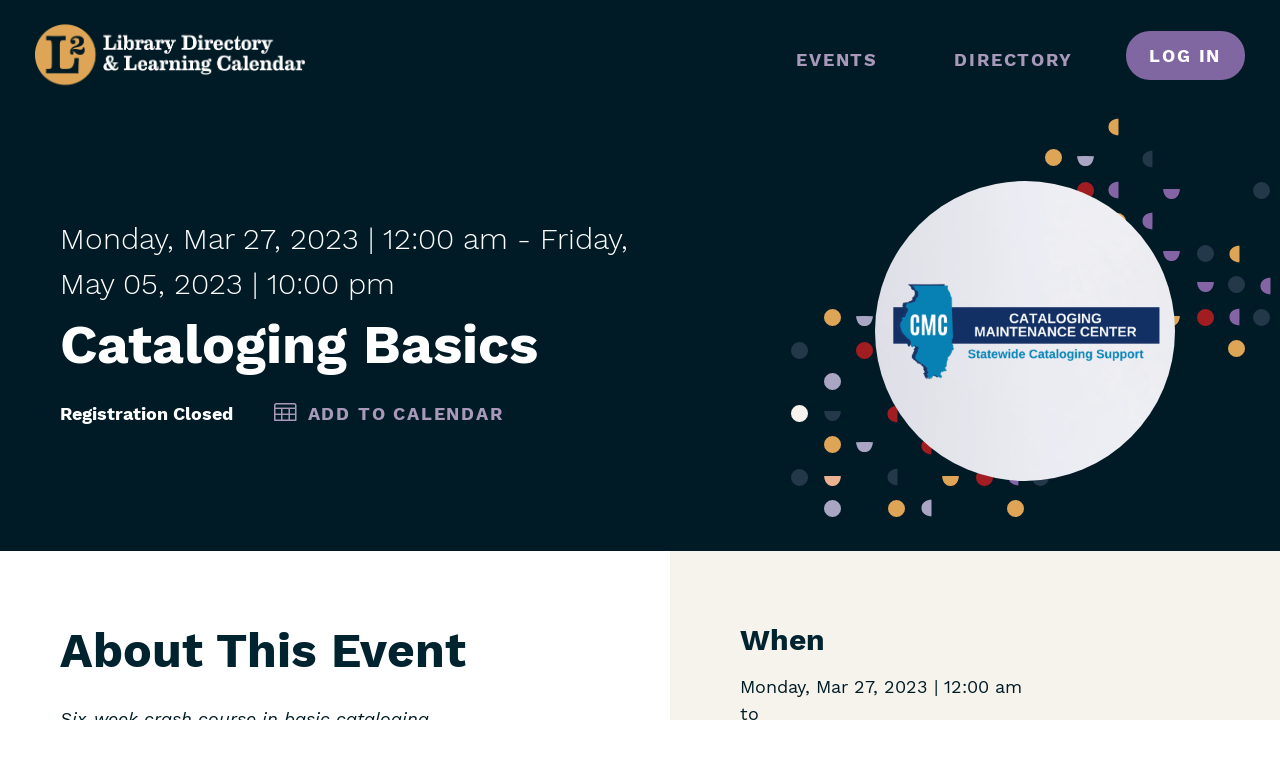

--- FILE ---
content_type: text/html; charset=UTF-8
request_url: https://librarylearning.org/event/2023-03-27/cataloging-basics
body_size: 6236
content:
<!DOCTYPE html>
<html lang="en" dir="ltr">
  <head>
    <meta charset="utf-8" />
<link rel="canonical" href="https://librarylearning.org/event/2023-03-27/cataloging-basics" />
<link rel="icon" href="/themes/custom/rails/meta-icons/favicon.ico" />
<link rel="mask-icon" href="/themes/custom/rails/meta-icons/safari-pinned-tab.svg" />
<link rel="icon" sizes="16x16" href="/themes/custom/rails/meta-icons/favicon-16x16.png" />
<link rel="icon" sizes="32x32" href="/themes/custom/rails/meta-icons/favicon-32x32.png" />
<link rel="icon" sizes="192x192" href="/themes/custom/rails/meta-icons/android-chrome-192x192.png" />
<link rel="apple-touch-icon" sizes="180x180" href="/themes/custom/rails/meta-icons/apple-touch-icon.png" />
<meta name="Generator" content="Drupal 10 (https://www.drupal.org)" />
<meta name="MobileOptimized" content="width" />
<meta name="HandheldFriendly" content="true" />
<meta name="viewport" content="width=device-width, initial-scale=1.0" />

    <title>Cataloging Basics | L2: Library Directory &amp; Learning Calendar</title>
    <link rel="stylesheet" media="all" href="/core/themes/stable9/css/system/components/ajax-progress.module.css?t8xgy4" />
<link rel="stylesheet" media="all" href="/core/themes/stable9/css/system/components/align.module.css?t8xgy4" />
<link rel="stylesheet" media="all" href="/core/themes/stable9/css/system/components/autocomplete-loading.module.css?t8xgy4" />
<link rel="stylesheet" media="all" href="/core/themes/stable9/css/system/components/fieldgroup.module.css?t8xgy4" />
<link rel="stylesheet" media="all" href="/core/themes/stable9/css/system/components/container-inline.module.css?t8xgy4" />
<link rel="stylesheet" media="all" href="/core/themes/stable9/css/system/components/clearfix.module.css?t8xgy4" />
<link rel="stylesheet" media="all" href="/core/themes/stable9/css/system/components/details.module.css?t8xgy4" />
<link rel="stylesheet" media="all" href="/core/themes/stable9/css/system/components/hidden.module.css?t8xgy4" />
<link rel="stylesheet" media="all" href="/core/themes/stable9/css/system/components/item-list.module.css?t8xgy4" />
<link rel="stylesheet" media="all" href="/core/themes/stable9/css/system/components/js.module.css?t8xgy4" />
<link rel="stylesheet" media="all" href="/core/themes/stable9/css/system/components/nowrap.module.css?t8xgy4" />
<link rel="stylesheet" media="all" href="/core/themes/stable9/css/system/components/position-container.module.css?t8xgy4" />
<link rel="stylesheet" media="all" href="/core/themes/stable9/css/system/components/progress.module.css?t8xgy4" />
<link rel="stylesheet" media="all" href="/core/themes/stable9/css/system/components/reset-appearance.module.css?t8xgy4" />
<link rel="stylesheet" media="all" href="/core/themes/stable9/css/system/components/resize.module.css?t8xgy4" />
<link rel="stylesheet" media="all" href="/core/themes/stable9/css/system/components/sticky-header.module.css?t8xgy4" />
<link rel="stylesheet" media="all" href="/core/themes/stable9/css/system/components/system-status-counter.css?t8xgy4" />
<link rel="stylesheet" media="all" href="/core/themes/stable9/css/system/components/system-status-report-counters.css?t8xgy4" />
<link rel="stylesheet" media="all" href="/core/themes/stable9/css/system/components/system-status-report-general-info.css?t8xgy4" />
<link rel="stylesheet" media="all" href="/core/themes/stable9/css/system/components/tabledrag.module.css?t8xgy4" />
<link rel="stylesheet" media="all" href="/core/themes/stable9/css/system/components/tablesort.module.css?t8xgy4" />
<link rel="stylesheet" media="all" href="/core/themes/stable9/css/system/components/tree-child.module.css?t8xgy4" />
<link rel="stylesheet" media="all" href="//addtocalendar.com/atc/1.5/atc-base.css" />
<link rel="stylesheet" media="all" href="/modules/contrib/paragraphs/css/paragraphs.unpublished.css?t8xgy4" />
<link rel="stylesheet" media="all" href="/themes/custom/rails/vendor/icomoon/style.css?t8xgy4" />
<link rel="stylesheet" media="all" href="/themes/custom/rails/build/components/footer/footer.css?t8xgy4" />
<link rel="stylesheet" media="all" href="/themes/custom/rails/build/components/below-content/below-content.css?t8xgy4" />
<link rel="stylesheet" media="all" href="/themes/custom/rails/build/components/person-highlight/person-highlight.css?t8xgy4" />
<link rel="stylesheet" media="all" href="/themes/custom/rails/build/components/content-hero/content-hero.css?t8xgy4" />
<link rel="stylesheet" media="all" href="/themes/custom/rails/build/components/intercept/intercept.css?t8xgy4" />
<link rel="stylesheet" media="all" href="/themes/custom/rails/build/components/main-nav/main-nav.css?t8xgy4" />
<link rel="stylesheet" media="all" href="/themes/custom/rails/build/components/header/header.css?t8xgy4" />
<link rel="stylesheet" media="all" href="/themes/custom/rails/build/libraries/global/global.css?t8xgy4" />

    
      </head>
  <body class="path-node page-node-type-event">
    <a href="#main-content" class="visually-hidden focusable skip-link">
      Skip to main content
    </a>
    
      <div class="dialog-off-canvas-main-canvas" data-off-canvas-main-canvas>
    <div class="layout-container">
  

<header class="header" role="banner">
  <div class="header__inner">
    <div class="header__logo">
      <a href="/" title="Home" rel="home"     
  
  
  
  
 class="logo"
>
      <img src="/themes/custom/rails/logo.svg" alt=" logo" class="logo__image" >
  </a>
    </div>
    <input type="checkbox" id="nav-trigger" class="nav-trigger js-mobile-nav-trigger" value="expanded" tabindex="-1" />
    <label for="nav-trigger" tabindex="0">
      <span class="visually-hidden">Menu</span>


      <svg class="nav-trigger__icon nav-trigger__icon--expand" xmlns="http://www.w3.org/2000/svg" width="30" height="30" viewBox="0 0 60 26.58"><defs><style>.cls-1{fill:#fff;stroke:#fff;stroke-miterlimit:10;stroke-width:3px}</style></defs><path class="cls-1" d="M0 1.5h45M0 13.29h60M30 25.08h30"/></svg>
      <svg class="nav-trigger__icon nav-trigger__icon--collapse" xmlns="http://www.w3.org/2000/svg" width="25" height="25" viewBox="0 0 62.12 62.12"><defs><style>.cls-1{fill:#fff;stroke:#fff;stroke-miterlimit:10;stroke-width:3px}</style></defs><path class="cls-1" d="M1.06 1.06l60 60M1.06 61.06l60-60"/></svg>
    </label>
    <div class="header__site-navigation">
      <div class="header__menu-main">
        <nav role="navigation" aria-labelledby="block-rails-mainnavigation-menu" id="block-rails-mainnavigation">
            
  <h2 class="visually-hidden" id="block-rails-mainnavigation-menu">Main navigation</h2>
  

        



<div class="c-main-nav js-main-nav">
                    <ul  class="menu menu--main" data-depth="0">
                  <li  class="menu__item">
                          <a href="/events" title="View events" class="menu__link" data-plugin-id="l2_events.events" data-drupal-link-system-path="events">Events</a>
                      </li>
                  <li  class="menu__item">
                          <a href="/directory" class="menu__link" data-plugin-id="views_view:views.member_directory.basic" data-drupal-link-system-path="directory">Directory</a>
                      </li>
              </ul>
      
  </div>

  </nav>

        
        
                  <div class="header__log-in">
            <a href="/user/login?destination=/event/2023-03-27/cataloging-basics" class="o-button">Log in</a>
          </div>
              </div>
    </div>
  </div>
</header>

  

  

  

  

    <div>
    <div data-drupal-messages-fallback class="hidden"></div>

  </div>


  <main role="main">
    <a id="main-content" tabindex="-1"></a>
    <div class="layout-content">
  
            <div>
    

<article class="article">
        
  
<div class="c-content-hero c-content-hero--event">
  <div class="l--constrained l--dark">
    <div class="c-content-hero__container">
      <div class="c-content-hero__content">
        <div class="c-content-hero__text">
                      <div class="c-content-hero__date">
              <span class="c-content-hero__day-of-week">Monday,</span>
              <span class="c-content-hero__month">Mar</span>
              <span class="c-content-hero__day">27,</span>
              <span class="c-content-hero__day">2023</span>
              <span class="c-content-hero__time"> | 12:00 am</span>
                              -
                                  <span class="c-content-hero__day-of-week">Friday,</span>
                  <span class="c-content-hero__month">May</span>
                  <span class="c-content-hero__day">05,</span>
                  <span class="c-content-hero__day">2023</span>
                  <span class="c-content-hero__time"> | 10:00 pm</span>
                                          </div>
                    <div class="c-content-hero__links"><a href="/manage/event-templates">
            <div class="field field--name-field-event-is-template field--type-boolean field--label-hidden field__item"></div>
      </a></div>
          <h1 class="c-content-hero__heading">Cataloging Basics</h1>
          <div class="c-content-hero__links">
            <ul class="c-content-hero__links__list">
                                                <li class="c-content-hero__links__registration">Registration Closed</li>
                              
                                                          <li>
            <div class="field field--name-field-add-to-cal field--type-add-to-calendar-field field--label-hidden field__item"><span class="addtocalendar" data-calendars="Google Calendar, Outlook" data-secure="auto"><a class="atcb-link">Add to Calendar</a>
<var class="atc_event"><var class="atc_date_start">2023-03-27 00:00:00</var>
<var class="atc_date_end">2023-05-05 22:00:00</var>
<var class="atc_title">Cataloging Basics</var>
<var class="atc_description">
      
      
                    
          
            

  
  Moodle

  

  
    
            See event details.
      
  



      
            Online
      
      

                        
    </var>
<var class="atc_location">(See Body Text)</var>
<var class="atc_organizer">L2</var>
<var class="atc_organizer_email">donotreply@librarylearning.org</var>
<var class="atc_timezone">America/Chicago</var>
<var class="atc_privacy">public</var>
</var></span>
</div>
      </li>
                          </ul>
          </div>
                  </div>
        <div class="c-content-hero__image">
          <div class="c-content-hero__image__wrapper">
            <div class="c-content-hero__circle">
              
            <div class="field field--name-image-primary field--type-entity-reference field--label-hidden field__item">  <img loading="lazy" src="/sites/default/files/styles/400x400/public/2022-11/CMC%20L2%20Badge.png?itok=VEhh0lyF" width="400" height="400" alt="CMC logo (Blue map of Illinois has the letters CMC. A Navy blue banner runs behind and next to it. The banner reads: Cataloging Maintenance Center. Below the banner are the words Statewide Cataloging Support.)" />


</div>
      
            </div>
          </div>
        </div>
      </div>
    </div>
  </div>
</div>
  <div class="l--sidebar-after">
    <div class="l__primary">
      <div class="l__primary__container">
        <div>
          <h2>About This Event</h2>
          
            <div class="field field--name-field-text-intro field--type-text-long field--label-hidden field__item"><p><em>Six-week crash course in basic cataloging</em></p></div>
      
          
            <div class="field field--name-field-text-content field--type-text-long field--label-hidden field__item"><p>This six-week crash course in basic cataloging dives into cataloging using RDA, the Resource Description and Access standards, and using MARC, the Machine Readable Cataloging standards. The course will cover MARC fields 0XX-8XX and fixed-field elements, the most commonly used fields when cataloging library items.</p>

<p><strong>Schedule:</strong>&nbsp;This is an asynchronous course, so students will not need to log in at a specific time. However, students are expected to complete assignments and quizzes by the end of each week.</p>

<p><strong>Prerequisites:</strong>&nbsp;None.</p>

<p><strong>Instructor:</strong>&nbsp;Eric McKinney</p>

<p><strong>Course Access:</strong>&nbsp;This course is hosted on the Moodle learning platform and will be accessed via the <a href="https://share.illinoisheartland.org/training">SHARE training site</a>. Registered participants will be emailed course access information before the course begins.</p>

<p><strong>Cost:</strong>&nbsp;Free to Illinois librarians and library workers.</p>

<p>&nbsp;</p>

<h3>About the CMC's Multi-Week Cataloging Courses</h3>

<p>For seasoned librarians interested in exploring new avenues in metadata, as well as library workers looking to learn the fundamentals of cataloging, the Cataloging Maintenance Center provides cataloging training for library workers across the state of Illinois. Subjects range from the basic to the complex — from cataloging fundamentals to the nuances of metadata across lending item types.</p>

<p>All courses are asynchronous, so students may study each module’s materials as their schedules allow so long as they complete the assignments and quizzes by the end of each week.</p>

<p><strong>Courses are free to all library workers in Illinois</strong>&nbsp;thanks to a grant awarded by the Illinois State Library, a Department of the Office of the Secretary of State, using funds provided by the U.S. Institute of Museum and Library Services under the provisions of the Library Services and Technology Act (LSTA).</p>

<p>Please register for these classes using the link on this L2 page.</p>

<p>&nbsp;</p>

<h3>About the Cataloging Maintenance Center</h3>

<p>The Cataloging Maintenance Center&nbsp;(CMC) provides statewide cataloging support for Illinois libraries, including free original and copy cataloging of eligible special collections, consultation on metadata projects, database cleanup for LLSAPs, cataloging training, and more. Funding for the CMC is provided through the Illinois State Library and the Secretary of State and administered by Illinois Heartland Library System. Learn more about the CMC&nbsp;at&nbsp;<a href="https://www.cmcillinois.org/">www.cmcillinois.org</a>.</p></div>
      
          
        </div>
        <div class="event-register-button js--event-register-button" data-event-uuid="32f710f6-5c09-42bf-b6e5-ea587d6c6203"></div>
      <div class="field field--name-field-presenters field--type-entity-reference-revisions field--label-hidden field__items">
              <div class="field__item">  <div class="paragraph paragraph--type--presenter paragraph--view-mode--default">
          
<div class="c-person-highlight">
  <div class="c-person-highlight__side">
    <div class="c-person-highlight__portrait">
              
            <div class="field field--name-field-headshot field--type-image field--label-hidden field__item">  <img loading="lazy" src="/sites/default/files/styles/150x150/public/2022-05/emckinney%20headshot.jpg?h=8545fbd0&amp;itok=7x3T5v9c" width="150" height="150" alt="Headshot of Eric McKinney" />


</div>
      
          </div>
  </div>
  <div class="c-person-highlight__main">
          <div class="c-person-highlight__role">
        Presenter
      </div>
              <div class="c-person-highlight__name">
        
            <div class="field field--name-field-name field--type-string field--label-hidden field__item">Eric McKinney</div>
      
      </div>
              <div class="c-person-highlight__title">
        
            <div class="field field--name-field-title field--type-string field--label-hidden field__item">Cataloger</div>
      
      </div>
              <div class="c-person-highlight__body">
        
      </div>
      </div>
</div>
      </div>
</div>
          </div>
  
<div  class="o-pseudo-table">
    <h2>Details</h2>
      
  <div class="field field--name-field-must-register field--type-boolean field--label-above">
    <div class="field__label">Use L2 for Registration</div>
              <div class="field__item">Yes</div>
          </div>

  <div class="field field--name-field-event-registration-access field--type-list-event-registration-access field--label-above">
    <div class="field__label">Event Registration Access</div>
              <div class="field__item">Logged-in Users</div>
          </div>

  <div class="field field--name-field-event-register-period field--type-daterange field--label-above">
    <div class="field__label">Registration Period</div>
              <div class="field__item">08/17/2022 - 03/02/2023</div>
          </div>

  <div class="field field--name-field-event-series field--type-entity-reference field--label-above">
    <div class="field__label">Event Series</div>
              <div class="field__item">CMC Cataloging Courses</div>
          </div>

  <div class="field field--name-field-event-type field--type-entity-reference field--label-above">
    <div class="field__label">Event Type(s)</div>
          <div class="field__items">
              <div class="field__item">Training</div>
              </div>
      </div>

  <div class="field field--name-field-event-audience field--type-entity-reference field--label-above">
    <div class="field__label">Audience(s)</div>
          <div class="field__items">
              <div class="field__item">Academic Libraries</div>
          <div class="field__item">Public Libraries</div>
          <div class="field__item">Library Trustees</div>
          <div class="field__item">School Libraries</div>
          <div class="field__item">Special Libraries</div>
          <div class="field__item">Library Directors</div>
          <div class="field__item">System Staff</div>
              </div>
      </div>

  <div class="field field--name-field-sponsor field--type-entity-reference field--label-above">
    <div class="field__label">Sponsor</div>
          <div class="field__items">
              <div class="field__item">Illinois Heartland Library System</div>
          <div class="field__item">Illinois State Library</div>
              </div>
      </div>

  <div class="field field--name-field-topic field--type-entity-reference field--label-above">
    <div class="field__label">Topic(s)</div>
          <div class="field__items">
              <div class="field__item">Cataloging</div>
              </div>
      </div>

  <div class="field field--name-field-system-program field--type-entity-reference field--label-above">
    <div class="field__label">System Program</div>
          <div class="field__items">
              <div class="field__item">Cataloging Maintenance Center</div>
          <div class="field__item">Continuing Education</div>
              </div>
      </div>

  <div class="field field--name-field-contact-hours field--type-decimal field--label-above">
    <div class="field__label">Contact Hours</div>
              <div content="15.00" class="field__item">15.00 hours</div>
          </div>

  </div>

      </div>
    </div>
    <aside class="l__secondary">
      <div class="l__secondary__container">

          <div class="l--subsection">
            <h2>When</h2>
                          <div class="when__date">
                <span class="when__day-of-week">Monday,</span>
                <span class="when__month">Mar</span>
                <span class="when__day">27,</span>
                <span class="when__day">2023</span>
                <span class="when__time"> | 12:00 am</span>
                                                      <br/>to<br/>
                    <span class="when__day-of-week">Friday,</span>
                    <span class="when__month">May</span>
                    <span class="when__day">05,</span>
                    <span class="when__day">2023</span>
                    <span class="when__time"> | 10:00 pm</span>
                                                </div>
                      </div>
        
<div >
      
<div >
    <h2>Where</h2>
      
      <div class='l--subsection'>
      <div class="field field--name-field-event-location field--type-entity-reference-revisions field--label-hidden field__items">
                  <div class="field__item">  <div class="paragraph paragraph--type--location-virtual paragraph--view-mode--preview">
          
            <div class="field field--name-field-location field--type-entity-reference field--label-hidden field__item"><article class="l--margin-bottom--tiny">

  
  <span>Moodle</span>

  

  <div>
    
            <div class="field field--name-body field--type-text-with-summary field--label-hidden field__item"><p>See event details.</p></div>
      
  </div>

</article>
</div>
      
            <div class="field field--name-field-location-format field--type-entity-reference field--label-hidden field__item">Online</div>
      
      </div>
</div>
                        </div>
    
  </div>

  </div>

      </div>
    </aside>
  </div>
</article>

  </div>

  </div>
    
    
  </main>
  
  


  
<footer class="footer" role="contentinfo">
  <div class="footer__menu">
      <div>
    <nav role="navigation" aria-labelledby="block-footer-menu" id="block-footer">
            
  <h2 class="visually-hidden" id="block-footer-menu">Footer</h2>
  

        
          <ul  class="menu menu--footer" data-depth="0">
          <li  class="menu__item">
        <a href="/help" title="Contact the L2 Help Desk" class="menu__link" data-plugin-id="menu_link_content:6cd39f20-be23-4fde-9cef-ddefe44fbbda" data-drupal-link-system-path="webform/contact">Help / Contact</a>
              </li>
          <li  class="menu__item">
        <a href="/faq" class="menu__link" data-plugin-id="menu_link_content:03dd4aed-6f3d-462e-8eda-faa11d0a7da8" data-drupal-link-system-path="node/11367">FAQ</a>
              </li>
          <li  class="menu__item">
        <a href="/privacy-policy" class="menu__link" data-plugin-id="menu_link_content:3b720083-3b13-4535-93d4-19f9469102be" data-drupal-link-system-path="node/8795">Privacy Policy</a>
              </li>
          <li  class="menu__item">
        <a href="/accessibility" class="menu__link" data-plugin-id="menu_link_content:9f97ac1f-c6aa-4ead-8429-eaff17773f3b" data-drupal-link-system-path="node/11368">Accessibility Statement</a>
              </li>
        </ul>
  


  </nav>

  </div>

  </div>
  <div class="footer__content">
    <div class="footer__content__info">
      L2 is funded in part by a grant that was awarded by the Illinois State Library, a Department of the Office of the Secretary of State
    </div>
    <div class="footer__content__copyright">
      &copy;2026 Reaching Across Illinois Library System
    </div>
  </div>
</footer>

</div>
  </div>

    
    <script type="application/json" data-drupal-selector="drupal-settings-json">{"path":{"baseUrl":"\/","pathPrefix":"","currentPath":"node\/15605","currentPathIsAdmin":false,"isFront":false,"currentLanguage":"en"},"pluralDelimiter":"\u0003","suppressDeprecationErrors":true,"intercept":{"consumer":"e191ba81-2c10-49d8-a1cf-8523d63e6a13","user":{"id":0,"uuid":"0c99e7b5-f99e-4307-b597-3e44377e1c3d","name":"","roles":["anonymous"],"timezone":"America\/Chicago","utc_offset":-6},"room_reservations":{"eligibility_text":"","eligibility":"all"}},"userCertifications":"all","field_group":{"html_element":{"mode":"full","context":"view","settings":{"classes":"","id":"","element":"div","show_label":true,"label_element":"h2","label_element_classes":"","attributes":"","effect":"none","speed":"fast"}},"pseudo_table":{"mode":"full","context":"view","settings":{"id":"","classes":"","element":"div","show_label":"1","label_element":"h2","label_element_classes":"","attributes":"","effect":"none","speed":"fast"}}},"user":{"uid":0,"permissionsHash":"b6868d184f41c7f74c8e667d680919182856f40638fd1d8221df8d4d89986537"}}</script>
<script src="/core/assets/vendor/jquery/jquery.min.js?v=3.7.1"></script>
<script src="/core/assets/vendor/once/once.min.js?v=1.0.1"></script>
<script src="/core/misc/drupalSettingsLoader.js?v=10.2.12"></script>
<script src="/core/misc/drupal.js?v=10.2.12"></script>
<script src="/core/misc/drupal.init.js?v=10.2.12"></script>
<script src="/modules/contrib/intercept/modules/intercept_event/js/event_checkin_period_invalidator.js?t8xgy4"></script>
<script src="/themes/custom/rails/build/libraries/global/global.js?v=1.0.x"></script>
<script src="/modules/contrib/intercept/modules/intercept_core/js/dist/babelHelpers.js?t8xgy4"></script>
<script src="https://cdn.jsdelivr.net/npm/react@17/umd/react.production.min.js"></script>
<script src="https://cdn.jsdelivr.net/npm/react-dom@17/umd/react-dom.production.min.js"></script>
<script src="https://cdn.jsdelivr.net/npm/moment@2.20.1/min/moment.min.js"></script>
<script src="https://cdnjs.cloudflare.com/ajax/libs/moment-timezone/0.5.38/moment-timezone-with-data-10-year-range.js"></script>
<script src="/modules/contrib/intercept/modules/intercept_core/js/dist/interceptTheme.js?t8xgy4"></script>
<script src="/modules/contrib/intercept/modules/intercept_core/js/dist/interceptClient.js?t8xgy4"></script>
<script src="/modules/contrib/intercept/modules/intercept_core/js/dist/interceptCommon.js?t8xgy4"></script>
<script src="/modules/contrib/intercept/modules/intercept_event/js/dist/eventRegisterButton.js?t8xgy4"></script>
<script src="//addtocalendar.com/atc/1.5/atc.min.js"></script>
<script src="/modules/contrib/addtocalendar/js/addtocalendar.js?t8xgy4"></script>
<script src="/themes/custom/rails/build/components/main-nav/main-nav.js?t8xgy4"></script>
<script src="/themes/custom/rails/build/components/header/header.js?t8xgy4"></script>

  </body>
</html>


--- FILE ---
content_type: text/css
request_url: https://librarylearning.org/themes/custom/rails/vendor/icomoon/style.css?t8xgy4
body_size: 1001
content:
@font-face {
  font-family: 'icomoon';
  src:  url('fonts/icomoon.eot?t9iou2');
  src:  url('fonts/icomoon.eot?t9iou2#iefix') format('embedded-opentype'),
    url('fonts/icomoon.ttf?t9iou2') format('truetype'),
    url('fonts/icomoon.woff?t9iou2') format('woff'),
    url('fonts/icomoon.svg?t9iou2#icomoon') format('svg');
  font-weight: normal;
  font-style: normal;
  font-display: block;
}

[class^="icon-"], [class*=" icon-"] {
  /* use !important to prevent issues with browser extensions that change fonts */
  font-family: 'icomoon' !important;
  speak: never;
  font-style: normal;
  font-weight: normal;
  font-variant: normal;
  text-transform: none;
  line-height: 1;

  /* Better Font Rendering =========== */
  -webkit-font-smoothing: antialiased;
  -moz-osx-font-smoothing: grayscale;
}

.icon-check:before {
  content: "\e906";
}
.icon-star-filled:before {
  content: "\e902";
}
.icon-star:before {
  content: "\e903";
}
.icon-calendar:before {
  content: "\e904";
}
.icon-download:before {
  content: "\e905";
}
.icon-down:before {
  content: "\e901";
}
.icon-arrow-right:before {
  content: "\e900";
}


--- FILE ---
content_type: text/css
request_url: https://librarylearning.org/themes/custom/rails/build/components/below-content/below-content.css?t8xgy4
body_size: 34
content:
.c-below-content {
  border-top: 2px solid #001B25;
  padding: 70.43478px 0;
  width: 100%; }
  .c-below-content h2:not([class]) {
    margin-top: 0; }


--- FILE ---
content_type: text/css
request_url: https://librarylearning.org/themes/custom/rails/build/components/person-highlight/person-highlight.css?t8xgy4
body_size: 687
content:
@media screen and (min-width: 37.5em) {
  .c-person-highlight {
    display: flex; } }

.c-person-highlight__side {
  background-image: url("../../../images/confetti--small.svg");
  background-position: 80% -13%;
  background-repeat: no-repeat;
  margin-right: 35.21739px;
  padding: 35.21739px 0; }

.c-person-highlight__portrait {
  border-radius: 50%;
  height: 150px;
  overflow: hidden;
  width: 150px; }

.c-person-highlight__main {
  padding: 35.21739px 0; }

.c-person-highlight__role {
  letter-spacing: .1em;
  font-weight: 600;
  text-transform: uppercase; }

.c-person-highlight__name {
  font-size: 1.44444rem;
  font-weight: 600; }
  @media screen and (min-width: 37.5em) {
    .c-person-highlight__name {
      font-size: 1.66667rem; } }

.c-person-highlight__title {
  font-weight: 600; }


--- FILE ---
content_type: text/css
request_url: https://librarylearning.org/themes/custom/rails/build/components/content-hero/content-hero.css?t8xgy4
body_size: 7063
content:
.c-content-hero {
  background-color: #001B25;
  overflow: hidden;
  width: 100%; }
  @media screen {
    .c-content-hero {
      padding-left: 30px;
      padding-right: 30px; } }
  @media screen and (min-width: 62em) {
    .c-content-hero {
      padding-left: 60px;
      padding-right: 60px; } }

@media screen {
  .c-content-hero--basic {
    overflow: hidden;
    padding: 4em 0;
    position: relative;
    z-index: 1; } }
  @media screen and (min-width: 62em) {
    .c-content-hero--basic:before {
      background-image: url("../../../images/dots-large.svg");
      bottom: -2.88889rem;
      content: "";
      display: block;
      height: 13.33333rem;
      position: absolute;
      right: -2.44444rem;
      width: 32.66667rem;
      z-index: -1; } }

@media screen {
  .c-content-hero__container {
    display: flex;
    justify-content: space-between; } }

.c-content-hero__date {
  font-size: 1.44444rem;
  font-weight: 300; }
  @media screen and (min-width: 37.5em) {
    .c-content-hero__date {
      font-size: 1.66667rem; } }

.c-content-hero__subheading {
  font-size: 1.44444rem;
  color: #fff; }
  @media screen and (min-width: 37.5em) {
    .c-content-hero__subheading {
      font-size: 1.66667rem; } }

.c-content-hero__heading {
  color: #fff;
  display: block;
  font-size: 3.05556rem;
  line-height: 1.08;
  margin: 8.80435px 0; }
  @media print {
    .c-content-hero__heading {
      color: #261f26; } }
  @media screen and (min-width: 87.5em) {
    .c-content-hero__heading {
      font-size: 4rem; } }

.c-content-hero__sup {
  font-size: 1.44444rem;
  color: #fff; }
  @media screen and (min-width: 37.5em) {
    .c-content-hero__sup {
      font-size: 1.66667rem; } }

.c-content-hero__content {
  color: #fff;
  width: 100%;
  z-index: 1; }
  @media print {
    .c-content-hero__content {
      color: #261f26; } }
  @media screen and (min-width: 75em) {
    .c-content-hero__content {
      display: grid;
      grid-template-columns: 1fr 585.65217px; } }
  .c-content-hero__content a {
    color: #A899BB;
    text-decoration: none; }
  .c-content-hero__content .field--name-field-agency {
    font-size: 36px;
    margin: 0; }

@media screen {
  .c-content-hero__text {
    display: flex;
    flex-direction: column;
    justify-content: center;
    padding: 70.43478px 0; } }
  @media screen and (max-width: 74.9375em) {
    .c-content-hero__text {
      padding-bottom: 0; } }

.c-content-hero__links {
  display: flex;
  font-weight: 600; }

.c-content-hero__links__list {
  list-style: none;
  margin: 0;
  padding: 0; }
  .c-content-hero__links__list > li {
    border-right: 3px solid #002330;
    display: inline-block;
    padding: 0 18px; }
    .c-content-hero__links__list > li:first-of-type {
      padding-left: 0; }
    .c-content-hero__links__list > li:last-of-type {
      border-right: 0; }

.c-content-hero__links__registration {
  border-right: 0 !important; }
  .c-content-hero__links__registration a {
    padding: 1.38em 2em; }

.c-content-hero__links__seats {
  font-weight: 300; }

.c-content-hero__info {
  background-color: #002330;
  display: flex;
  flex-wrap: nowrap;
  justify-content: space-between;
  padding-top: 35.21739px;
  position: relative;
  width: 100%; }
  .c-content-hero__info a {
    font-weight: 600; }
  @media screen and (max-width: 87.4375em) {
    .c-content-hero__info {
      grid-column-end: span 2;
      justify-content: space-around; } }
  @media screen and (max-width: 61.9375em) {
    .c-content-hero__info {
      flex-wrap: wrap;
      justify-content: flex-start; } }
  @media screen {
    .c-content-hero__info:before, .c-content-hero__info:after {
      background-color: #002330;
      content: "";
      display: block;
      height: 100%;
      position: absolute;
      right: 100%;
      top: 0;
      width: 111.11111rem; } }
  @media screen {
    .c-content-hero__info:after {
      left: 100%;
      right: auto; } }
  @media screen and (min-width: 87.5em) {
    .c-content-hero__info:after {
      content: none; } }

.c-content-hero__address,
.c-content-hero__hours {
  margin-right: 70.43478px;
  padding-bottom: 35.21739px; }
  @media screen and (min-width: 75em) {
    .c-content-hero__address,
    .c-content-hero__hours {
      display: flex;
      flex: 1;
      flex-flow: column; } }
  .c-content-hero__address .address,
  .c-content-hero__hours .address {
    margin-bottom: 17.6087px; }
  .c-content-hero__address .address-map-link,
  .c-content-hero__hours .address-map-link {
    letter-spacing: .1em;
    text-transform: uppercase;
    white-space: nowrap; }
    @media print {
      .c-content-hero__address .address-map-link,
      .c-content-hero__hours .address-map-link {
        display: none; } }
    .c-content-hero__address .address-map-link:after,
    .c-content-hero__hours .address-map-link:after {
      /* use !important to prevent issues with browser extensions that change fonts */
      font-family: 'icomoon' !important;
      speak: none;
      font-style: normal;
      font-weight: normal;
      font-variant: normal;
      text-transform: none;
      line-height: 1;
      /* Better Font Rendering =========== */
      -webkit-font-smoothing: antialiased;
      -moz-osx-font-smoothing: grayscale;
      content: "\e900";
      display: inline-block;
      margin-left: .5em; }

.c-content-hero__side-label {
  letter-spacing: .1em;
  color: #DDA555;
  font-weight: 600;
  margin-right: 35.21739px;
  text-transform: uppercase;
  white-space: nowrap; }
  @media print {
    .c-content-hero__side-label {
      color: #261f26; } }

.c-content-hero--location .c-content-hero__image__wrapper,
.c-content-hero--event .c-content-hero__image__wrapper {
  height: 16.66667rem;
  margin: 70.43478px auto;
  position: relative;
  width: 16.66667rem;
  z-index: -1; }
  @media print {
    .c-content-hero--location .c-content-hero__image__wrapper,
    .c-content-hero--event .c-content-hero__image__wrapper {
      display: none; } }
  @media screen and (min-width: 75em) {
    .c-content-hero--location .c-content-hero__image__wrapper,
    .c-content-hero--event .c-content-hero__image__wrapper {
      margin: 70.43478px 0 70.43478px 240.86957px; } }
  .c-content-hero--location .c-content-hero__image__wrapper:before, .c-content-hero--location .c-content-hero__image__wrapper:after,
  .c-content-hero--event .c-content-hero__image__wrapper:before,
  .c-content-hero--event .c-content-hero__image__wrapper:after {
    background-image: url("../../../images/dots.svg");
    content: "";
    display: block;
    height: 13.27778rem;
    position: absolute;
    width: 14.38889rem;
    z-index: -1; }
  .c-content-hero--location .c-content-hero__image__wrapper:before,
  .c-content-hero--event .c-content-hero__image__wrapper:before {
    bottom: -12%;
    left: -28%; }
  .c-content-hero--location .c-content-hero__image__wrapper:after,
  .c-content-hero--event .c-content-hero__image__wrapper:after {
    right: -32%;
    top: -21%; }

.c-content-hero__circle {
  border-radius: 50%;
  height: 100%;
  overflow: hidden;
  position: relative;
  width: 100%;
  z-index: 1; }
  @media print {
    .c-content-hero__circle {
      display: none; } }


--- FILE ---
content_type: text/css
request_url: https://librarylearning.org/themes/custom/rails/build/components/intercept/intercept.css?t8xgy4
body_size: -70
content:
.js--event-register-button {
  display: none; }


--- FILE ---
content_type: text/css
request_url: https://librarylearning.org/themes/custom/rails/build/components/header/header.css?t8xgy4
body_size: 4873
content:
@media screen and (max-width: 61.9375em) {
  .js-prevent-scroll {
    height: 100%;
    overflow: hidden;
    position: fixed;
    width: 100%; } }

.header {
  background-color: #001B25;
  position: relative;
  width: 100%;
  z-index: 2; }
  @media print {
    .header {
      display: none; } }
  .header h2 {
    color: #fff; }

.header__inner {
  align-content: center;
  display: flex;
  flex-direction: row;
  flex-wrap: nowrap;
  justify-content: space-between;
  padding: 0 35.21739px; }
  @media screen and (max-width: 61.9375em) {
    .header__inner {
      align-items: center;
      box-shadow: 0 2px 4px rgba(0, 0, 0, 0.5);
      padding: 0 17.6087px; } }

.header__logo {
  align-items: center;
  display: flex;
  flex-shrink: 0;
  justify-content: center;
  margin: 0.66667rem 0;
  padding: 0;
  width: 8.88889rem;
  z-index: 1; }
  .header__logo a,
  .header__logo img {
    display: block;
    width: 100%; }
  @media screen and (min-width: 62em) {
    .header__logo {
      margin: 1.33333rem 0;
      width: 10rem; } }
  @media screen and (min-width: 75em) {
    .header__logo {
      margin: 1.33333rem 0;
      width: 15rem; } }

.header__site-navigation {
  position: fixed;
  text-transform: uppercase; }
  @media screen and (max-width: 61.9375em) {
    .header__site-navigation {
      background-color: #001B25;
      bottom: 0;
      left: 0;
      right: 0;
      top: 3.33333rem;
      width: 100%;
      z-index: -1; } }
  @media screen and (max-width: 61.9375em) {
    .adminimal-admin-toolbar .header__site-navigation {
      top: 5.5rem; } }
  @media screen and (min-width: 62em) {
    .header__site-navigation {
      align-items: center;
      display: flex;
      flex-direction: row;
      flex-wrap: none;
      position: relative; } }

@media screen and (max-width: 61.9375em) {
  .header__menu-main {
    padding: 17.6087px; } }

@media screen and (min-width: 62em) {
  .header__menu-main {
    display: flex; } }

.header__utilities {
  display: flex;
  flex-direction: column;
  height: 5rem;
  justify-content: flex-end;
  margin-bottom: 1.22222rem; }
  @media screen and (min-width: 62em) {
    .header__utilities ul {
      padding: 0; } }
  .header__utilities a {
    background-color: #8067A2;
    border: 2px solid transparent;
    border-radius: 2em;
    color: #fff !important;
    display: inline-block;
    font-weight: 600;
    letter-spacing: .1em;
    line-height: 1;
    padding: .5em 1.2em;
    text-align: center;
    text-decoration: none;
    text-transform: uppercase;
    white-space: nowrap; }
    @media print {
      .header__utilities a {
        display: none; } }
    .header__utilities a:hover, .header__utilities a:focus {
      background-color: #56426C;
      border-color: #fff; }

.nav-trigger {
  clip: rect(0, 0, 0, 0);
  position: absolute; }
  @media screen and (min-width: 62em) {
    .nav-trigger {
      display: none; } }

label[for="nav-trigger"] {
  cursor: pointer;
  height: 1.66667rem;
  margin: auto;
  position: absolute;
  right: 1.66667rem;
  top: 1rem;
  width: 1.66667rem;
  z-index: 2; }
  @media screen and (min-width: 37.5em) {
    label[for="nav-trigger"] {
      top: 1rem; } }
  @media screen and (min-width: 62em) {
    label[for="nav-trigger"] {
      display: none; } }

input[type=checkbox] + label[for="nav-trigger"],
input[type=radio] + label[for="nav-trigger"] {
  cursor: pointer;
  height: 1.66667rem;
  margin: auto;
  position: absolute;
  right: 1.66667rem;
  top: 1rem;
  width: 1.66667rem;
  z-index: 2; }
  @media screen and (min-width: 37.5em) {
    input[type=checkbox] + label[for="nav-trigger"],
    input[type=radio] + label[for="nav-trigger"] {
      top: 1rem; } }
  @media screen and (min-width: 62em) {
    input[type=checkbox] + label[for="nav-trigger"],
    input[type=radio] + label[for="nav-trigger"] {
      display: none; } }

.nav-trigger__icon {
  fill: #DDA555; }

.nav-trigger__icon--expand {
  opacity: 1;
  position: absolute;
  transform: rotate(0) scale(1);
  transition: all 0.2s ease-in-out; }

.nav-trigger__icon--collapse {
  margin-left: em(2px);
  opacity: 0;
  position: absolute;
  transform: rotate(-90deg) scale(0);
  transition: all 0.2s ease-in-out; }

@media screen and (max-width: 61.9375em) {
  .header__site-navigation {
    display: none;
    opacity: 0;
    transform: translateY(-100%);
    transition: all 0.3s ease-in-out; }
  .nav-trigger:checked ~ .header__site-navigation {
    display: block;
    opacity: 1;
    overflow-y: auto;
    transform: translateY(0); }
  .nav-trigger:checked ~ label .nav-trigger__icon--collapse {
    opacity: 1;
    transform: rotate(0) scale(1); }
  .nav-trigger:checked ~ label .nav-trigger__icon--expand {
    opacity: 0;
    transform: rotate(90deg) scale(0); } }

.header__log-in {
  margin: 0 0 0 1em; }
  .header__log-in a {
    line-height: inherit; }
  @media screen and (max-width: 61.9375em) {
    .header__log-in {
      margin: 2em; }
      .header__log-in a {
        display: block; } }


--- FILE ---
content_type: application/javascript
request_url: https://librarylearning.org/modules/contrib/intercept/modules/intercept_event/js/dist/eventRegisterButton.js?t8xgy4
body_size: 3719
content:
!function(){"use strict";var e,t={4896:function(e){e.exports=interceptClient},27997:function(e){e.exports=Drupal},38123:function(e){e.exports=moment},40140:function(e){e.exports=interceptTheme},41594:function(e){e.exports=React},73032:function(e){e.exports=drupalSettings},75206:function(e){e.exports=ReactDOM},95282:function(e,t,n){var r=n(41594),o=n.n(r),i=n(75206),s=n(27997),u=n.n(s),a=n(73032),c=n.n(a),p=n(5667),f=n(5556),l=n.n(f),d=n(84196),v=n(4896),h=n.n(v),g=n(38123),b=n.n(g),m=n(76702),y=n(7796);function E(){return E=Object.assign?Object.assign.bind():function(e){for(var t=1;t<arguments.length;t++){var n=arguments[t];for(var r in n)({}).hasOwnProperty.call(n,r)&&(e[r]=n[r])}return e},E.apply(null,arguments)}const{api:O,select:T,utils:j}=h(),_=h().constants;class R extends o().Component{componentDidMount(){this.props.fetchEvent(this.props.eventId),this.props.fetchRegistration(this.props.eventId,this.props.user)}render(){return o().createElement("div",{className:"event-register-button__inner"},this.props.event&&o().createElement(m.A,E({},this.props,{event:this.props.event.data})),this.props.event&&o().createElement(y.A,E({},this.props,{event:this.props.event.data})))}}R.propTypes={event:l().object,eventId:l().string.isRequired,registrations:l().array,fetchEvent:l().func.isRequired,fetchRegistration:l().func.isRequired,user:l().object},R.defaultProps={event:null,registrations:[]};var x=(0,d.Ng)(((e,t)=>({event:T.record(T.getIdentifier(_.TYPE_EVENT,t.eventId))(e),registrations:T.eventRegistrationsByEventByUser(t.eventId,t.user.uuid)(e)})),(e=>({fetchEvent:t=>{e(O[_.TYPE_EVENT].fetchResource(t))},fetchRegistration:(t,n)=>{e(O[_.TYPE_EVENT_REGISTRATION].fetchAll({filters:{date:{value:b()().tz(j.getUserTimezone()).startOf("day").format(),path:"field_event.field_date_time.value",operator:">="},user:{value:n.uuid,path:"field_user.id"}}}))}})))(R);const I=(0,p.A)(x),w=c().intercept.user;function P(e){const t=e.getAttribute("data-event-uuid");(0,i.render)(o().createElement(I,{eventId:t,user:w}),e)}u().behaviors.eventRegisterButtonApp={attach:e=>{[...e.getElementsByClassName("js--event-register-button")].map(P)}}}},n={};function r(e){var o=n[e];if(void 0!==o)return o.exports;var i=n[e]={id:e,loaded:!1,exports:{}};return t[e](i,i.exports,r),i.loaded=!0,i.exports}r.m=t,e=[],r.O=function(t,n,o,i){if(!n){var s=1/0;for(p=0;p<e.length;p++){n=e[p][0],o=e[p][1],i=e[p][2];for(var u=!0,a=0;a<n.length;a++)(!1&i||s>=i)&&Object.keys(r.O).every((function(e){return r.O[e](n[a])}))?n.splice(a--,1):(u=!1,i<s&&(s=i));if(u){e.splice(p--,1);var c=o();void 0!==c&&(t=c)}}return t}i=i||0;for(var p=e.length;p>0&&e[p-1][2]>i;p--)e[p]=e[p-1];e[p]=[n,o,i]},r.n=function(e){var t=e&&e.__esModule?function(){return e.default}:function(){return e};return r.d(t,{a:t}),t},r.d=function(e,t){for(var n in t)r.o(t,n)&&!r.o(e,n)&&Object.defineProperty(e,n,{enumerable:!0,get:t[n]})},r.g=function(){if("object"==typeof globalThis)return globalThis;try{return this||new Function("return this")()}catch(e){if("object"==typeof window)return window}}(),r.o=function(e,t){return Object.prototype.hasOwnProperty.call(e,t)},r.r=function(e){"undefined"!=typeof Symbol&&Symbol.toStringTag&&Object.defineProperty(e,Symbol.toStringTag,{value:"Module"}),Object.defineProperty(e,"__esModule",{value:!0})},r.nmd=function(e){return e.paths=[],e.children||(e.children=[]),e},r.j=63,function(){var e={63:0};r.O.j=function(t){return 0===e[t]};var t=function(t,n){var o,i,s=n[0],u=n[1],a=n[2],c=0;if(s.some((function(t){return 0!==e[t]}))){for(o in u)r.o(u,o)&&(r.m[o]=u[o]);if(a)var p=a(r)}for(t&&t(n);c<s.length;c++)i=s[c],r.o(e,i)&&e[i]&&e[i][0](),e[i]=0;return r.O(p)},n=self.wpJsonpIntercept=self.wpJsonpIntercept||[];n.forEach(t.bind(null,0)),n.push=t.bind(null,n.push.bind(n))}();var o=r.O(void 0,[436],(function(){return r(95282)}));o=r.O(o)}();

--- FILE ---
content_type: application/javascript
request_url: https://librarylearning.org/themes/custom/rails/build/components/main-nav/main-nav.js?t8xgy4
body_size: 2746
content:
require=(function e(t,n,r){function s(o,u){if(!n[o]){if(!t[o]){var a=typeof require=="function"&&require;if(!u&&a)return a(o,!0);if(i)return i(o,!0);var f=new Error("Cannot find module '"+o+"'");throw f.code="MODULE_NOT_FOUND",f}var l=n[o]={exports:{}};t[o][0].call(l.exports,function(e){var n=t[o][1][e];return s(n?n:e)},l,l.exports,e,t,n,r)}return n[o].exports}var i=typeof require=="function"&&require;for(var o=0;o<r.length;o++)s(r[o]);return s})({6:[function(require,module,exports){
'use strict';

(function ($, Drupal) {
  Drupal.behaviors.mainNav = {
    attach: function attach(context, settings) {
      var elements = once('mainNavBehaviors', '.js-main-nav__toggle', context);
      $(elements).each(function () {
        var $toggle = $(this);
        var $menuItem = $toggle.parent('.menu__item');
        var $dropdown = $menuItem.find('.js-main-nav__dropdown').first();
        $toggle.click(function () {
          Drupal.behaviors.mainNav.toggleDropdown($dropdown, $menuItem);
        });
        $toggle.keydown(function (event) {
          if (event.key === 'Enter' || event.key === ' ') {
            event.preventDefault();
            Drupal.behaviors.mainNav.toggleDropdown($dropdown, $menuItem);
          }
          if (event.key === 'Escape') {
            event.preventDefault();
            Drupal.behaviors.mainNav.closeDropdown($menuItem);
          }
        });
        $menuItem.keydown(function (event) {
          if (event.key === 'Escape') {
            event.preventDefault();
            Drupal.behaviors.mainNav.closeDropdown($menuItem);
          }
        });
      });

      var expanded = once('mainNavRunAdjustmentOnHover', '.menu__item--expanded', context);
      $(expanded).each(function () {
        var $menuItem = $(this);
        var $dropdown = $menuItem.find('.js-main-nav__dropdown').first();
        $menuItem.hover(function () {
          Drupal.behaviors.mainNav.offScreenAdjust($dropdown);
        });
      });
    },
    toggleDropdown: function toggleDropdown($dropdown, $menuItem) {
      Drupal.behaviors.mainNav.offScreenAdjust($dropdown);
      $menuItem.parents('nav').siblings().find('.menu__item').removeClass('is-active');
      $menuItem.toggleClass('is-active');
    },
    closeDropdown: function closeDropdown($menuItem) {
      $menuItem.parents('nav').siblings().find('.menu__item').removeClass('is-active');
      $menuItem.removeClass('is-active');
    },
    offScreenAdjust: function offScreenAdjust($elem) {
      var vw = $(window).width();
      var offset = $elem.offset();
      var width = $elem.width();
      if (offset) {
        var dropdownOffset = offset.left + width;

        if (dropdownOffset > vw + 10) {
          var overflow = dropdownOffset - vw;
          $elem.css('left', '-' + overflow + 'px');
        }
      }
    }
  };
})(jQuery, Drupal);

},{}]},{},[6]);


--- FILE ---
content_type: image/svg+xml
request_url: https://librarylearning.org/themes/custom/rails/images/dots.svg
body_size: 3759
content:
<svg width="259" height="239" xmlns="http://www.w3.org/2000/svg"><g fill="none" fill-rule="evenodd"><circle fill="#F6F3EC" cx="8.5" cy="135.5" r="8.5"/><circle fill="#DDA555" cx="41.5" cy="166.5" r="8.5"/><circle fill="#DDA555" cx="41.5" cy="39.5" r="8.5"/><path d="M41.5 143c4.784 0 7.617-3.287 8.5-9.862-2.81-.055-5.606-.097-8.39-.128a165.96 165.96 0 00-8.61.128c.883 6.575 3.716 9.862 8.5 9.862z" fill="#233848"/><path d="M73.5 174c4.784 0 7.617-3.287 8.5-9.862-2.81-.055-5.606-.097-8.39-.128a165.96 165.96 0 00-8.61.128c.883 6.575 3.716 9.862 8.5 9.862zM73.5 48c4.784 0 7.617-3.287 8.5-9.862a983.77 983.77 0 00-8.39-.128 165.96 165.96 0 00-8.61.128C65.883 44.713 68.716 48 73.5 48z" fill="#A8A6C3"/><path d="M159.5 143c4.784 0 7.617-3.287 8.5-9.862-2.81-.055-5.606-.097-8.39-.128a165.96 165.96 0 00-8.61.128c.883 6.575 3.716 9.862 8.5 9.862zM193.5 174c4.784 0 7.617-3.287 8.5-9.862-2.81-.055-5.606-.097-8.39-.128a165.96 165.96 0 00-8.61.128c.883 6.575 3.716 9.862 8.5 9.862z" fill="#8564A6"/><path d="M96.5 136c0 4.784 3.287 7.617 9.862 8.5.055-2.81.097-5.606.128-8.39a165.96 165.96 0 00-.128-8.61c-6.575.883-9.862 3.716-9.862 8.5z" fill="#A21D21"/><path d="M96.5 9c0 4.784 3.287 7.617 9.862 8.5.055-2.81.097-5.606.128-8.39a165.96 165.96 0 00-.128-8.61C99.787 1.383 96.5 4.216 96.5 9z" fill="#DDA555"/><path d="M130.5 168c0 4.784 3.287 7.617 9.862 8.5.055-2.81.097-5.606.128-8.39a165.96 165.96 0 00-.128-8.61c-6.575.883-9.862 3.716-9.862 8.5z" fill="#A21D21"/><path d="M130.5 41c0 4.784 3.287 7.617 9.862 8.5.055-2.81.097-5.606.128-8.39a165.96 165.96 0 00-.128-8.61c-6.575.883-9.862 3.716-9.862 8.5z" fill="#233848"/><path d="M217.5 136c0 4.784 3.287 7.617 9.862 8.5.055-2.81.097-5.606.128-8.39a165.96 165.96 0 00-.128-8.61c-6.575.883-9.862 3.716-9.862 8.5z" fill="#DDA555"/><path d="M248.5 168c0 4.784 3.287 7.617 9.862 8.5.055-2.81.097-5.606.128-8.39a165.96 165.96 0 00-.128-8.61c-6.575.883-9.862 3.716-9.862 8.5z" fill="#8564A6"/><circle fill="#233848" cx="193.5" cy="135.5" r="8.5"/><circle fill="#233848" cx="224.5" cy="166.5" r="8.5"/><circle fill="#233848" cx="8.5" cy="199.5" r="8.5"/><circle fill="#233848" cx="8.5" cy="72.5" r="8.5"/><circle fill="#233848" cx="249.5" cy="199.5" r="8.5"/><circle fill="#233848" cx="249.5" cy="72.5" r="8.5"/><circle fill="#A8A6C3" cx="41.5" cy="230.5" r="8.5"/><circle fill="#A8A6C3" cx="41.5" cy="103.5" r="8.5"/><path d="M41.5 208c4.784 0 7.617-3.287 8.5-9.862-2.81-.055-5.606-.097-8.39-.128a165.96 165.96 0 00-8.61.128c.883 6.575 3.716 9.862 8.5 9.862z" fill="#EAB290"/><path d="M159.5 208c4.784 0 7.617-3.287 8.5-9.862-2.81-.055-5.606-.097-8.39-.128a165.96 165.96 0 00-8.61.128c.883 6.575 3.716 9.862 8.5 9.862z" fill="#DDA555"/><path d="M159.5 81c4.784 0 7.617-3.287 8.5-9.862-2.81-.055-5.606-.097-8.39-.128a165.96 165.96 0 00-8.61.128c.883 6.575 3.716 9.862 8.5 9.862z" fill="#8564A6"/><path d="M96.5 199c0 4.784 3.287 7.617 9.862 8.5.055-2.81.097-5.606.128-8.39a165.96 165.96 0 00-.128-8.61c-6.575.883-9.862 3.716-9.862 8.5z" fill="#233848"/><path d="M96.5 72c0 4.784 3.287 7.617 9.862 8.5.055-2.81.097-5.606.128-8.39a165.96 165.96 0 00-.128-8.61c-6.575.883-9.862 3.716-9.862 8.5z" fill="#8564A6"/><path d="M130.5 230c0 4.784 3.287 7.617 9.862 8.5.055-2.81.097-5.606.128-8.39a165.96 165.96 0 00-.128-8.61c-6.575.883-9.862 3.716-9.862 8.5z" fill="#A8A6C3"/><path d="M130.5 103c0 4.784 3.287 7.617 9.862 8.5.055-2.81.097-5.606.128-8.39a165.96 165.96 0 00-.128-8.61c-6.575.883-9.862 3.716-9.862 8.5zM217.5 199c0 4.784 3.287 7.617 9.862 8.5.055-2.81.097-5.606.128-8.39a165.96 165.96 0 00-.128-8.61c-6.575.883-9.862 3.716-9.862 8.5z" fill="#8564A6"/><circle fill="#A21D21" cx="73.5" cy="72.5" r="8.5"/><circle fill="#DDA555" cx="105.5" cy="230.5" r="8.5"/><circle fill="#DDA555" cx="105.5" cy="103.5" r="8.5"/><circle fill="#A21D21" cx="193.5" cy="199.5" r="8.5"/><circle fill="#DDA555" cx="224.5" cy="230.5" r="8.5"/></g></svg>

--- FILE ---
content_type: application/javascript
request_url: https://librarylearning.org/modules/contrib/intercept/modules/intercept_core/js/dist/interceptTheme.js?t8xgy4
body_size: 589
content:
!function(e,t){if("object"==typeof exports&&"object"==typeof module)module.exports=t();else if("function"==typeof define&&define.amd)define([],t);else{var o=t();for(var r in o)("object"==typeof exports?exports:e)[r]=o[r]}}(self,(function(){return function(){"use strict";var e={r:function(e){"undefined"!=typeof Symbol&&Symbol.toStringTag&&Object.defineProperty(e,Symbol.toStringTag,{value:"Module"}),Object.defineProperty(e,"__esModule",{value:!0})}},t={};e.r(t);const o="#fff",r={palette:{primary:{light:"#039BE5",main:"#0288D1",dark:"#0277BD",contrastText:o},secondary:{light:"#D9DCE0",main:"#747481",dark:"#4C4D4F",contrastText:o},error:{main:"#F44336"}}};return window.interceptTheme=r,t.default=r,t}()}));

--- FILE ---
content_type: image/svg+xml
request_url: https://librarylearning.org/themes/custom/rails/images/confetti--small.svg
body_size: 2304
content:
<svg width="267" height="242" xmlns="http://www.w3.org/2000/svg"><g transform="rotate(-180 133.5 121)" fill="none" fill-rule="evenodd"><circle fill="#A21D21" cx="41.5" cy="103.5" r="8.5"/><path d="M65.5 103c0 4.784 3.287 7.617 9.862 8.5.055-2.81.097-5.606.128-8.39a165.96 165.96 0 00-.128-8.61c-6.575.883-9.862 3.716-9.862 8.5z" fill="#233848"/><path d="M8.5 80c4.784 0 7.617-3.287 8.5-9.862a983.77 983.77 0 00-8.39-.128 165.96 165.96 0 00-8.61.128C.883 76.713 3.716 80 8.5 80z" fill="#DDA555"/><path d="M137.5 80c4.784 0 7.617-3.287 8.5-9.862-2.81-.055-5.606-.097-8.39-.128a165.96 165.96 0 00-8.61.128c.883 6.575 3.716 9.862 8.5 9.862zM106.5 142c4.784 0 7.617-3.287 8.5-9.862-2.81-.055-5.606-.097-8.39-.128a165.96 165.96 0 00-8.61.128c.883 6.575 3.716 9.862 8.5 9.862z" fill="#A899BB"/><path d="M74.5 16c4.784 0 7.617-3.287 8.5-9.862a983.77 983.77 0 00-8.39-.128 165.96 165.96 0 00-8.61.128C66.883 12.713 69.716 16 74.5 16z" fill="#A21D21"/><path d="M163.5 9c0 4.784 3.287 7.617 9.862 8.5.055-2.81.097-5.606.128-8.39a165.96 165.96 0 00-.128-8.61c-6.575.883-9.862 3.716-9.862 8.5z" fill="#DDA555"/><circle fill="#A899BB" cx="41.5" cy="167.5" r="8.5"/><circle fill="#A899BB" cx="41.5" cy="40.5" r="8.5"/><circle fill="#8564A6" cx="73.5" cy="71.5" r="8.5"/><path d="M74.5 176c4.784 0 7.617-3.287 8.5-9.862-2.81-.055-5.606-.097-8.39-.128a165.96 165.96 0 00-8.61.128c.883 6.575 3.716 9.862 8.5 9.862zM41.5 242c4.784 0 7.617-3.287 8.5-9.862-2.81-.055-5.606-.097-8.39-.128a165.96 165.96 0 00-8.61.128c.883 6.575 3.716 9.862 8.5 9.862z" fill="#233848"/><path d="M192.5 49c4.784 0 7.617-3.287 8.5-9.862-2.81-.055-5.606-.097-8.39-.128a165.96 165.96 0 00-8.61.128c.883 6.575 3.716 9.862 8.5 9.862z" fill="#8564A6"/><path d="M258.5 1c4.784 0 7.617 3.287 8.5 9.862-2.81.055-5.606.097-8.39.128a165.96 165.96 0 01-8.61-.128C250.883 4.287 253.716 1 258.5 1z" fill="#233848"/><path d="M129.5 40c0 4.784 3.287 7.617 9.862 8.5.055-2.81.097-5.606.128-8.39a165.96 165.96 0 00-.128-8.61c-6.575.883-9.862 3.716-9.862 8.5zM65.5 202c0 4.784 3.287 7.617 9.862 8.5.055-2.81.097-5.606.128-8.39a165.96 165.96 0 00-.128-8.61c-6.575.883-9.862 3.716-9.862 8.5z" fill="#8564A6"/><path d="M163.5 103c0 4.784 3.287 7.617 9.862 8.5.055-2.81.097-5.606.128-8.39a165.96 165.96 0 00-.128-8.61c-6.575.883-9.862 3.716-9.862 8.5z" fill="#A21D21"/><circle fill="#233848" cx="106.5" cy="40.5" r="8.5"/><circle fill="#233848" cx="138.5" cy="198.5" r="8.5"/></g></svg>